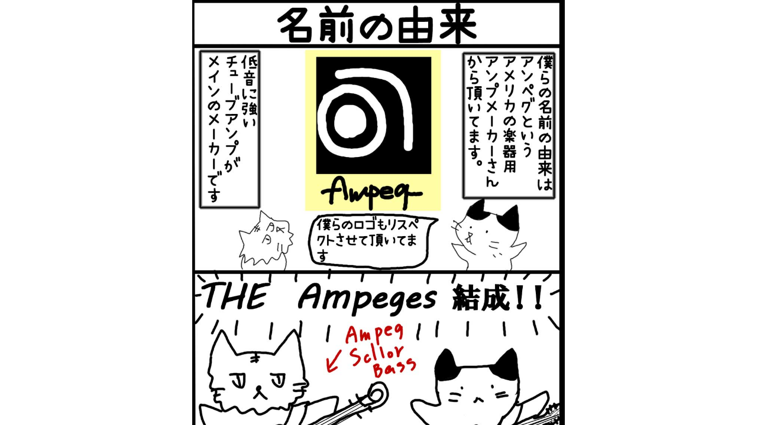

--- FILE ---
content_type: text/html;charset=UTF-8
request_url: https://manga.line.me/indies/book/article?id=52547
body_size: 2473
content:
<!DOCTYPE html>
<html prefix="fb: http://www.facebook.com/2008/fbml">
  <head>
    <meta charset="UTF-8">
    <meta name="viewport" content="width=device-width, initial-scale=1">
    <title>
      
        ウチのねこたちはなにかヘン 名前の由来｜宮間紅｜LINE マンガ
      
    </title>

    <meta http-equiv="X-UA-Compatible" content="IE=edge">
    
      <meta
        name="description"
        content="ウチのねこたちはなにかヘン 名前の由来｜"
      >
      <meta
        property="og:description"
        content="ウチのねこたちはなにかヘン 名前の由来｜"
      >
      <meta
        name="keywords"
        content="宮間紅,ウチのねこたちはなにかヘン 名前の由来,,,,LINE,マンガ,漫画,まんが,立ち読み,無料"
      >
      <meta
        content="https://manga.line.me/book/detail?id=52547"
        property="og:url"
      >
      <meta content="https://cdn-manga-static-file-origin.ldf-static.net/router/indies_book/NFpflFZw0wqwsLuzoHPgYraP.jpg" property="og:image">
    
    <link href="https://cdn-manga-static-file-origin.ldf-static.net/web/webtoon-linemanga-web/line_manga_web/edge/pc/css/mangaweb_dfb9164cd6f3b6e77984659985cc156ceb4a8aa2.css" rel="stylesheet">
    <link rel="apple-touch-icon" href="https://cdn-manga-static-file-origin.ldf-static.net/web/webtoon-linemanga-web/line_manga_web/edge/pc/img/apple_touch_icon_v6.png">
<link rel="icon" href="https://cdn-manga-static-file-origin.ldf-static.net/web/webtoon-linemanga-web/line_manga_web/edge/pc/img/favicon_v6.png" sizes="192x192">
<link rel="shortcut icon" href="https://cdn-manga-static-file-origin.ldf-static.net/web/webtoon-linemanga-web/line_manga_web/edge/pc/img/favicon_v6.ico" type="image/x-icon">

    <script>
      (function(i,s,o,g,r,a,m){i['GoogleAnalyticsObject']=r;i[r]=i[r]||function(){ (i[r].q=i[r].q||[]).push(arguments)},i[r].l=1*new Date();a=s.createElement(o),m=s.getElementsByTagName(o)[0];a.async=1;a.src=g;m.parentNode.insertBefore(a,m)})(window,document,'script','//www.google-analytics.com/analytics.js','ga');
      ga('create', 'UA-55451058-1', 'auto', {'sampleRate': 10});
      ga('send', 'pageview');
    </script>
    
  <!-- Google Tag Manager -->
  <script>(function(w,d,s,l,i){w[l]=w[l]||[];w[l].push({'gtm.start':
  new Date().getTime(),event:'gtm.js'});var f=d.getElementsByTagName(s)[0],
  j=d.createElement(s),dl=l!='dataLayer'?'&l='+l:'';j.async=true;j.src=
  'https://www.googletagmanager.com/gtm.js?id='+i+dl;f.parentNode.insertBefore(j,f);
  })(window,document,'script','dataLayer',"GTM-KRK9LLQ");</script>
  <!-- End Google Tag Manager -->





    <noscript>
      <div style="position: absolute; top: 0px; bottom: 0px; z-index: 999; left: 0px; right: 0px; background: rgba(6, 6, 6, 0.6);">
        <div class="MdLYR10" style="position: absolute; top: 50%; left: 50%; width: 400px; height: 180px; margin: -123.5px 0px 0px -200px;">
          <div class="mdLYR10Body">
            <p class="mdLYR10Txt">JavaScriptが無効になっています。<br>
              正常にLINE マンガをご利用いただくために、<br>
              JavaScriptの設定を有効にしてください。
            </p>
          </div>
        </div>
      </div>
    </noscript>

  </head>

  <body>
    
<!-- Google Tag Manager (noscript) -->
<noscript><iframe src="https://www.googletagmanager.com/ns.html?id=GTM-KRK9LLQ"
  height="0" width="0" style="display:none;visibility:hidden"></iframe></noscript>
  <!-- End Google Tag Manager (noscript) -->



    <div id="root"></div>
    <script>
      var imgs = {};
      var links = {};
      
        imgs[0] = {
          'url':    'https://cdn-manga-static-file-origin.ldf-static.net/router/indies_book/FIyudjiLKmpz0NRYGGGC7OK2.jpg',
          'height': 2885,
          'width': 1000
        };
        links[0] = [];
        
      
        imgs[1] = {
          'url':    'https://cdn-manga-static-file-origin.ldf-static.net/router/indies_book/Oa8HSRiqLDJtHnaqBRjqvWv1.jpg',
          'height': 3035,
          'width': 1052
        };
        links[1] = [];
        
      
        imgs[2] = {
          'url':    'https://cdn-manga-static-file-origin.ldf-static.net/router/indies_book/qqLc4FnlKn2WT2XVD3uYCRGL.jpg',
          'height': 2621,
          'width': 1000
        };
        links[2] = [];
        
      

      var portal_pages = {};
      

      var portal_tocs = [];
      

      var OPTION = {
          API_PATH: '',
          productName: 'ウチのねこたちはなにかヘン',
          isLoggedIn: false,
          nickname: "",
          show_modal: 0,
          containerClass: '.fnViewerContainer',
          imgs: imgs,
          links: links,
          start_point: 1,
          bookId: '52547',
          productId: '4595',
          isSubscribed: 0,
          is_private_brand: 0,
          mediado_token: '',
          mediado_contents_url: '',
          mediado_contents_file: '',
          orientation: 'vertical',
          isPortal:  false ,
          portalPages: portal_pages,
          portalTocs: portal_tocs,
          likedCount: 12,
          isLiked: 0,
          isSubscribed: 0,
          title: '名前の由来',
          description: decodeURIComponent(''),
          thumbnailUrl: 'https://cdn-manga-static-file-origin.ldf-static.net/router/indies_book/NFpflFZw0wqwsLuzoHPgYraP.jpg',
          isConclusion: 0,
          authorName: '宮間紅',
          authorProfileImageUrl: 'https://cdn-manga-static-file-origin.ldf-static.net/router/indies_author/22lgVOUk90GGzg0bgwc5nWSj.jpg',
          authorComment: '半分宣伝になってすみません・・・。音楽好きで猫好きって結構いると思うんですよね',
          shareFacebookUrl: 'https://lin.ee/1JslZ44',
          shareTwitterUrl: 'https://lin.ee/1JslZ44',
          shareLineUrl: 'https://lin.ee/1JslZ44',
          shareText: '【無料】「ウチのねこたちはなにかヘン」を読んでるよ！LINEマンガなら今すぐ無料で第1話が読める！',
          hashtags: 'LINEマンガ',
          valuation: null,
          
          
          
            next_book: {
              id: '52903',
              volume: 20,
              name: 'それはやさしさ',
              thumbnail: '',
              
            },
          
          
            commentCount: 0,
            isCommented: 0,
            maxChargeVolume:  null ,
          
          is_during_web_periodic_campaign: false,
        };
        OPTION.bookType = 'indies'
        
    </script>
    <script
      type="text/javascript"
      src="https://cdn-manga-static-file-origin.ldf-static.net/web/webtoon-linemanga-web/line_manga_web/edge/pc/js/lc.line.mangaweb_dfb9164cd6f3b6e77984659985cc156ceb4a8aa2.js"
      crossorigin>
  </script>
  </body>
</html>
